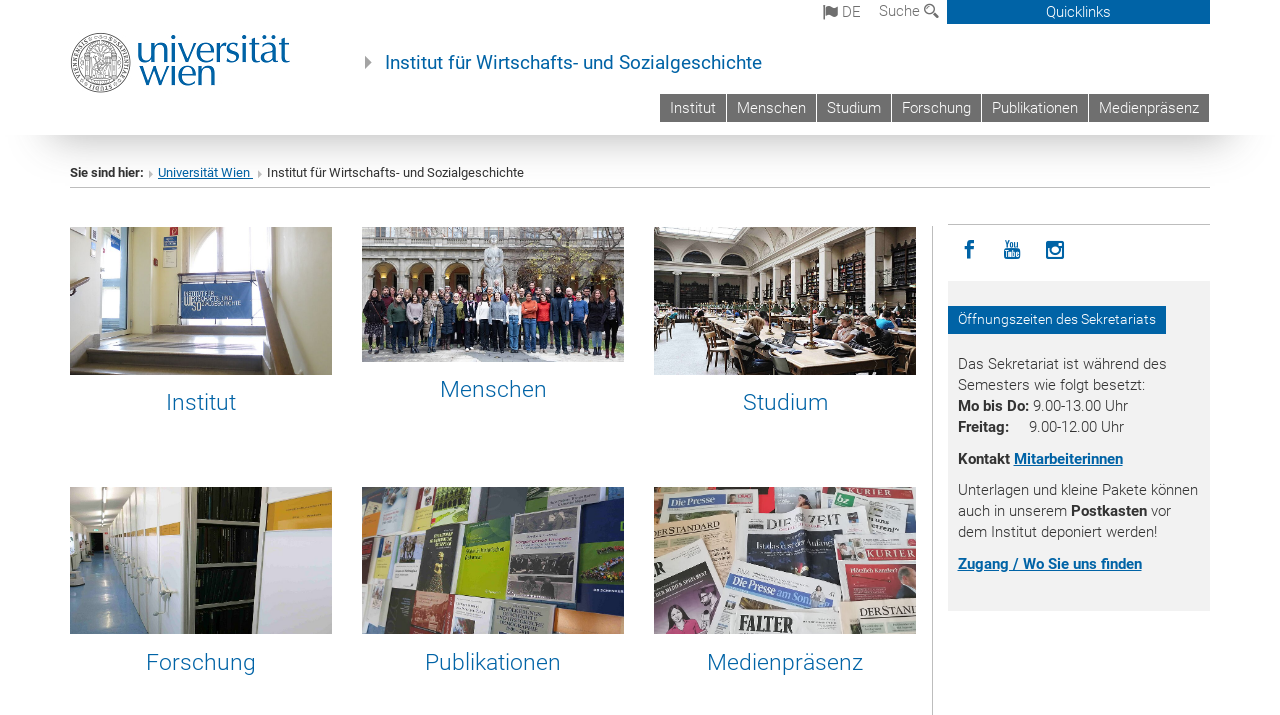

--- FILE ---
content_type: text/html; charset=utf-8
request_url: https://wirtschaftsgeschichte.univie.ac.at/news/conference-pass-on-generational-transfers-of-wealth-from-the-16th-to-the-20th-century/
body_size: 21719
content:
<!DOCTYPE html>
<html xmlns="http://www.w3.org/1999/xhtml" xml:lang="de" lang="de">
<head prefix="og: http://ogp.me/ns# fb: http://ogp.me/ns/fb# article: http://ogp.me/ns/article#">

<meta charset="utf-8">
<!-- 
	This website is powered by TYPO3 - inspiring people to share!
	TYPO3 is a free open source Content Management Framework initially created by Kasper Skaarhoj and licensed under GNU/GPL.
	TYPO3 is copyright 1998-2017 of Kasper Skaarhoj. Extensions are copyright of their respective owners.
	Information and contribution at http://typo3.org/
-->



<title>Institut für Wirtschafts- und Sozialgeschichte</title>
<meta name="generator" content="TYPO3 CMS">


<link rel="stylesheet" type="text/css" href="/typo3temp/stylesheet_b3a206eec6.css?1736368171" media="all">
<link rel="stylesheet" type="text/css" href="/typo3conf/ext/univie_news/Resources/Public/CSS/pwp.css?1615798746" media="all">
<link rel="stylesheet" type="text/css" href="/fileadmin/templates/GLOBAL/CSS/styles.css?1694002451" media="all">
<link rel="stylesheet" type="text/css" href="/fileadmin/templates/GLOBAL/ICONS/style.css?1732114024" media="all">
<link rel="stylesheet" type="text/css" href="/fileadmin/templates/GLOBAL/CSS/print.css?1580200204" media="print">
<link rel="stylesheet" type="text/css" href="/fileadmin/templates/GLOBAL/ICONS/tablesorter/tablesorter.css?1675257657" media="all">
<link rel="stylesheet" type="text/css" href="/fileadmin/templates/GLOBAL/JS/shariff/shariff-vie.css?1681381994" media="all">
<link rel="stylesheet" type="text/css" href="/fileadmin/templates/GLOBAL/CSS/video-js.min.css?1505291824" media="all">
<link rel="stylesheet" type="text/css" href="/fileadmin/templates/GLOBAL/CSS/videojs.thumbnails.css?1505291824" media="all">
<link rel="stylesheet" type="text/css" href="/fileadmin/templates/GLOBAL/EXT/powermail/pm-additional.css?1730119584" media="all">
<link rel="stylesheet" type="text/css" href="/fileadmin/templates/GLOBAL/CSS/added-accessibility.css?1740400409" media="all">
<link rel="stylesheet" type="text/css" href="/fileadmin/templates/GLOBAL/EXT/news/css/news.css?1710158386" media="all">
<link rel="stylesheet" type="text/css" href="/fileadmin/templates/GLOBAL/EXT/univie_pure/pure.css?1692264488" media="all">
<link rel="stylesheet" type="text/css" href="/typo3conf/ext/univie_phaidra/Resources/style.css?1526300968" media="all">
<link rel="stylesheet" type="text/css" href="/typo3temp/stylesheet_240b4ca893.css?1736368171" media="all">


<script src="/uploads/tx_t3jquery/jquery-2.1.x-1.10.x-1.2.x-3.0.x.js?1511251888" type="text/javascript"></script>
<script src="/fileadmin/templates/GLOBAL/JS/videoJS/video.min.js?1505291804" type="application/x-javascript"></script>
<script src="/fileadmin/templates/GLOBAL/JS/videoJS/videojs-contrib-hls.min.js?1505291804" type="application/x-javascript"></script>
<script src="/fileadmin/templates/GLOBAL/JS/videoJS/videojs.thumbnails.js?1505291804" type="application/x-javascript"></script>
<script src="/fileadmin/templates/GLOBAL/JS/videoJS/videojs.persistvolume.js?1505291804" type="application/x-javascript"></script>
<script src="/typo3temp/javascript_9a38f34785.js?1736368171" type="text/javascript"></script>


<link rel="prev" href="/page/10/?author=1&amp;cHash=19071be56e737dd2e41fab8383b2473d" />
<link rel="next" href="/page/12/?author=1&amp;cHash=5e3f137bfde2115249d8868b3653d238" />

<link href="/fileadmin/templates/GLOBAL/IMG/favicon.ico" rel="shortcut icon" type="image/vnd.microsoft.icon" />
<link href="/fileadmin/templates/GLOBAL/IMG/favicon-uni.png" rel="apple-touch-icon" type="image/png" />
<link href="/fileadmin/templates/GLOBAL/IMG/favicon-uni.png" rel="shortcut icon" type="image/vnd.microsoft.icon" />

            <meta property="og:base-title" content="Institut für Wirtschafts- und Sozialgeschichte" />
            <meta http-equiv="X-UA-Compatible" content="IE=edge">
            <meta name="viewport" content="width=device-width, initial-scale=1">

            <!-- HTML5 shim and Respond.js IE8 support of HTML5 elements and media queries -->
            <!--[if lt IE 9]>
                <script src="https://oss.maxcdn.com/libs/html5shiv/3.7.0/html5shiv.js"></script>
                <script src="https://oss.maxcdn.com/libs/respond.js/1.4.2/respond.min.js"></script>
            <![endif]-->
            <meta name="title" content="Institut für Wirtschafts- und Sozialgeschichte" /><meta property="og:site-id" content="16283" /><meta property="og:title" content="Institut für Wirtschafts- und Sozialgeschichte" /><meta property="og:type" content="article" /><meta property="og:url" content="https://wirtschaftsgeschichte.univie.ac.at/page/11/?author=1" /><meta name="twitter:card" content="summary_large_image" /><meta name="twitter:title" content="Institut für Wirtschafts- und Sozialgeschichte" /><meta name="og:type" content="article" /><meta property="og:url" content="https://wirtschaftsgeschichte.univie.ac.at/page/11/?author=1" /><meta property="og:description" content="Institut für Wirtschafts- und Sozialgeschichte" /><meta name="twitter:description" content="Institut für Wirtschafts- und Sozialgeschichte" />
            <meta property="og:image" content="https://www.univie.ac.at/fileadmin/templates/GLOBAL/IMG/uni_logo.jpg" />
            <meta property="og:image:type" content="image/jpg" />
            <meta property="og:image:width" content="1200" />
            <meta property="og:image:height" content="630" />
            <meta name="twitter:site" content="univienna" />
                <meta property="og:image" content="https://backend.univie.ac.at/fileadmin/templates/GLOBAL/IMG/uni_logo.jpg" />
                <meta property="og:image:type" content="image/jpg" />
                <meta property="og:image:width" content="1200" />
                <meta property="og:image:height" content="630" />
                <meta name="twitter:site" content="univienna" /><meta property="fb:app_id" content="1752333404993542" />
</head>
<body>

<header>
<nav aria-label="Sprungmarke zum Inhalt" class="skip">
    <a href="#mainContent" class="skip-to-content" tabindex="0" title="skip">Direkt zum Hauptinhalt gehen</a>
</nav>

<!-- ==============================================
BEGINN Small Devices
=============================================== -->
<div class="navbar-header skip"><button type="button" id="button-open-menu" class="navbar-toggle my-button" data-toggle="collapse" data-target="#menu-container-mobile" aria-haspopup="true" tabindex="0"><span class="sr-only" id="show-navigation-button-text">Menü öffnen</span><span class="icon-mainmenue" aria-hidden="true"></span></button></div>
<div class="navbar-collapse collapse hidden-md hidden-lg skip" id="menu-container-mobile">
    <div class="navbar-header">
        <button type="button" class="navbar-toggle menu-open" data-toggle="collapse" data-target="#menu-container-mobile" aria-expanded="true">
            <span class="sr-only" id="hide-navigation-button-text">Menü schließen</span>
            <span class="icon-cancel-circle" aria-hidden="true"></span>
        </button>
    </div>
    <div class="menu-header-mobile col-sx-12 hidden-md hidden-lg">
        <a href="https://www.univie.ac.at/"><img width="220" src="/fileadmin/templates/GLOBAL/IMG/uni_logo_220.jpg" class="logo logo-single" alt="Universität Wien - Startseite"  data-rjs="3"></a>
    </div>
    <nav aria-label="Hauptnavigation" class="navbar navbar-uni-mobile hidden-md hidden-lg"><ul class="nav navbar-nav navbar-right"><li class="dropdown dropdown-mobile"><a href="/institut/" target="_self" class="link-text">Institut</a><a data-toggle="dropdown" href="" class="toggle-icon" role="button" aria-label="Menü öffnen"><span class="icon-navi-close"><span class="sr-only">Menü öffnen</span>&nbsp;</span></a><ul class="dropdown-menu level2"><li class="level2"><a href="/institut/institutsprofil/" target="_self" class="level2">Institutsprofil</a></li><li class="level2"><a href="/institut/aktuelles/" target="_self" class="level2">Aktuelles</a></li><li class="level2"><a href="/institut/100-jahre-wiso/" target="_self" class="level2">100 Jahre Wiso</a></li><li class="level2"><a href="/institut/wo-sie-uns-finden-zugang/" target="_self" class="level2">Wo Sie uns finden / Zugang</a></li><li class="level2"><a href="/institut/michael-mitterauer-preis/" target="_self" class="level2">Michael-Mitterauer-Preis</a></li><li class="level2"><a href="https://wirtschaftsgeschichte.univie.ac.at/forschung/doku-lebensgeschichten/" target="_blank" class="level2">Doku. Lebensgeschichten (Link)</a></li><li class="level2"><a href="/institut/vereine-und-sonstige-initiativen/" target="_self" class="level2">Vereine und sonstige Initiativen</a></li><li class="level2"><a href="/institut/anmeldung-wiso-informationen-mailingliste/" target="_self" class="level2">Anmeldung WISO-Informationen (Mailingliste)</a></li><li class="level2"><a href="/institut/cloud-fuer-mitarbeiterinnen/" target="_self" class="level2">Cloud für MitarbeiterInnen</a></li></ul></li><li class="dropdown dropdown-mobile"><a href="/menschen/" target="_self" class="link-text">Menschen</a><a data-toggle="dropdown" href="" class="toggle-icon" role="button" aria-label="Menü öffnen"><span class="icon-navi-close"><span class="sr-only">Menü öffnen</span>&nbsp;</span></a><ul class="dropdown-menu level2"><li class="level2"><a href="/menschen/wissenschaftliche-mitarbeiterinnen/" target="_self" class="level2">Wissenschaftliche Mitarbeiter:innen</a></li><li class="level2"><a href="/menschen/lehrbeauftragtedozentinnen/" target="_self" class="level2">Lehrbeauftragte/Dozent:innen</a></li><li class="level2"><a href="/menschen/administration/" target="_self" class="level2">Administration</a></li><li class="level2"><a href="/menschen/gastwissenschaftlerinnenfellows/" target="_self" class="level2">Gastwissenschaftler:innen/Fellows</a></li><li class="level2"><a href="/menschen/emeritierte-und-im-ruhestand-befindliche/" target="_self" class="level2">Emeritierte und im Ruhestand Befindliche</a></li><li class="level2"><a href="/menschen/ehemalige-mitarbeiterinnen/" target="_self" class="level2">Ehemalige Mitarbeiter:innen</a></li></ul></li><li class="dropdown dropdown-mobile"><a href="/studium/" target="_self" class="link-text">Studium</a><a data-toggle="dropdown" href="" class="toggle-icon" role="button" aria-label="Menü öffnen"><span class="icon-navi-close"><span class="sr-only">Menü öffnen</span>&nbsp;</span></a><ul class="dropdown-menu level2"><li class="level2"><a href="https://global-studies.univie.ac.at/" target="_blank" class="level2">Erasmus Mundus Master Global Studies</a></li><li class="level2"><a href="https://spl-geschichte.univie.ac.at/" target="_blank" class="level2">Studienprogrammleitung Geschichte (SPL7)</a></li><li class="level2"><a href="https://ssc-histkultur.univie.ac.at/studium/ihr-weg-durchs-studium/doktoratsstudium/" target="_blank" class="level2">Studienprogrammleitung Doktoratsstudium der Hist. Kulturwissenschaftlichen Fakultät (SPL 41)</a></li><li class="level2"><a href="http://ssc-histkultur.univie.ac.at/" target="_blank" class="level2">Studienservicestelle der Hist. Kulturwissenschaftlichen Fakultät (SSC)</a></li><li class="level2"><a href="http://erasmus-geschichte.univie.ac.at/erasmus-studienrichtung-geschichte/" target="_blank" class="level2">Erasmus</a></li><li class="level2"><a href="https://strv-geschichte.univie.ac.at/news/" target="_blank" class="level2">Studienrichtungsvertretung Geschichte</a></li></ul></li><li class="dropdown dropdown-mobile"><a href="/forschung/" target="_self" class="link-text">Forschung</a><a data-toggle="dropdown" href="" class="toggle-icon" role="button" aria-label="Menü öffnen"><span class="icon-navi-close"><span class="sr-only">Menü öffnen</span>&nbsp;</span></a><ul class="dropdown-menu level2"><li class="level2"><a href="/forschung/forschungsprojekte/" target="_self" class="level2">Forschungsprojekte</a></li><li class="level2"><a href="/forschung/forschungsschwerpunkte/" target="_self" class="level2">Forschungsschwerpunkte</a></li><li class="level2"><a href="/forschung/forscherinnengruppen/" target="_self" class="level2">ForscherInnengruppen</a></li><li class="level2"><a href="/forschung/datenbanken/" target="_self" class="level2">Datenbanken</a></li><li class="level2"><a href="/forschung/doku-lebensgeschichten/" target="_self" class="level2">Doku Lebensgeschichten</a></li><li class="level2"><a href="/forschung/cost-action-worck/" target="_self" class="level2">COST Action WORCK</a></li><li class="level2"><a href="/forschung/research-team-micro-spatial-perspective/" target="_self" class="level2">Research Team "Micro-Spatial Perspective"</a></li><li class="level2"><a href="http://gender-legal-cultures.univie.ac.at/" target="_blank" class="level2">Network "Gender Differences in Legal Cultures"</a></li></ul></li><li class="dropdown dropdown-mobile"><a href="/publikationen/" target="_self" class="link-text">Publikationen</a><a data-toggle="dropdown" href="" class="toggle-icon" role="button" aria-label="Menü öffnen"><span class="icon-navi-close"><span class="sr-only">Menü öffnen</span>&nbsp;</span></a><ul class="dropdown-menu level2"><li class="level2"><a href="/publikationen/buchreihe-sozial-und-wirtschaftshistorische-studien/" target="_self" class="level2">Buchreihe "Sozial- und wirtschaftshistorische Studien"</a></li><li class="level2"><a href="/publikationen/sammelband-wirtschaft-und-gesellschaft-europa-1000-2000/" target="_self" class="level2">Sammelband "Wirtschaft und Gesellschaft. Europa 1000–2000"</a></li><li class="level2"><a href="/publikationen/editionsreihe-damit-es-nicht-verloren-geht/" target="_self" class="level2">Editionsreihe "Damit es nicht verloren geht..."</a></li><li class="level2"><a href="/publikationen/zeitschriften-am-institut/" target="_self" class="level2">Zeitschriften am Institut</a></li></ul></li><li class="dropdown dropdown-mobile"><a href="/medienpraesenz/" target="_self" class="link-text">Medienpräsenz</a><a data-toggle="dropdown" href="" class="toggle-icon" role="button" aria-label="Menü öffnen"><span class="icon-navi-close"><span class="sr-only">Menü öffnen</span>&nbsp;</span></a></li></ul></nav>
</div>

<div id="quicklinks-top-mobile" class="quicklinks-btn-mobile top-row hidden-md hidden-lg skip">
    <a class="quicklinks-open open" data-top-id="" data-top-show="true" href="#" aria-label="Quicklinks öffnen oder schließen"><span class="icon-cancel-circle" aria-hidden="true"></span></a>
    <nav aria-label="Quicklinks"><div class="quicklinks-mobile-menu"><div class="panel panel-uni-quicklinks"><div class="panel-heading active"><a href="#quicklinks16286" target="_self" data-toggle="collapse" data-parent="#quicklinks-top-mobile" class="">Informationen für ...<span class="pull-right icon-navi-open"><span class="sr-only">Menü schließen</span></span></a></div><div id="quicklinks16286" class="panel-collapse collapse in quicklinks-panel"><div class="panel-body"><ul class="indent"><li><a href="http://studieren.univie.ac.at" target="_blank">Studieninteressierte&nbsp;<span class="sr-only">Externer Link</span><span class="icon-extern"></span></a></li><li><a href="http://studieren.univie.ac.at" target="_blank">Studierende&nbsp;<span class="sr-only">Externer Link</span><span class="icon-extern"></span></a></li><li><a href="http://forschungsservice.univie.ac.at/" target="_blank">Forschende&nbsp;<span class="sr-only">Externer Link</span><span class="icon-extern"></span></a></li><li><a href="http://www.postgraduatecenter.at/?l=0" target="_blank">Weiterbildung&nbsp;<span class="sr-only">Externer Link</span><span class="icon-extern"></span></a></li><li><a href="http://www.alumni.ac.at/?l=0" target="_blank">Alumni&nbsp;<span class="sr-only">Externer Link</span><span class="icon-extern"></span></a></li></ul></div></div></div><div class="panel panel-uni-quicklinks"><div class="panel-heading active"><a href="#quicklinks36" target="_self" data-toggle="collapse" data-parent="#quicklinks-top-mobile" class="">Meistgesuchte Services ...<span class="pull-right icon-navi-open"><span class="sr-only">Menü schließen</span></span></a></div><div id="quicklinks36" class="panel-collapse collapse in quicklinks-panel"><div class="panel-body"><ul class="indent"><li><a href="http://studieren.univie.ac.at/" target="_blank"><span class="icon-quick-studienpoint"></span>&nbsp;&nbsp;Studieren an der Universität Wien&nbsp;<span class="sr-only">Externer Link</span><span class="icon-extern"></span></a></li><li><a href="http://ufind.univie.ac.at/de/search.html" target="_blank"><span class="icon-quick-lesung"></span>&nbsp;&nbsp;u:find Vorlesungs-/Personensuche&nbsp;<span class="sr-only">Externer Link</span><span class="icon-extern"></span></a></li><li><a href="http://uspace.univie.ac.at" target="_blank"><span class="icon-quick-univis"></span>&nbsp;&nbsp;u:space&nbsp;<span class="sr-only">Externer Link</span><span class="icon-extern"></span></a></li><li><a href="http://bibliothek.univie.ac.at/?r=0" target="_blank"><span class="icon-quick-biblio"></span>&nbsp;&nbsp;Bibliothek&nbsp;<span class="sr-only">Externer Link</span><span class="icon-extern"></span></a></li><li><a href="http://moodle.univie.ac.at/?r=0" target="_blank"><span class="icon-quick-lesung"></span>&nbsp;&nbsp;Moodle (E-Learning)&nbsp;<span class="sr-only">Externer Link</span><span class="icon-extern"></span></a></li><li><a href="http://urise.univie.ac.at/" target="_blank"><span class="icon-quick-lesung"></span>&nbsp;&nbsp;u:rise - Professional & Career Development&nbsp;<span class="sr-only">Externer Link</span><span class="icon-extern"></span></a></li><li><a href="http://www.univie.ac.at/ueber-uns/leitung-organisation/fakultaeten-zentren/" target="_blank"><span class="icon-quick-fakultaeten"></span>&nbsp;&nbsp;Fakultäten & Zentren&nbsp;<span class="sr-only">Externer Link</span><span class="icon-extern"></span></a></li><li><a href="http://zid.univie.ac.at/webmail/" target="_blank"><span class="icon-quick-webmail"></span>&nbsp;&nbsp;Webmail&nbsp;<span class="sr-only">Externer Link</span><span class="icon-extern"></span></a></li><li><a href="http://wiki.univie.ac.at/" target="_blank"><span class="icon-quick-intranet"></span>&nbsp;&nbsp;Intranet für Mitarbeiter*innen&nbsp;<span class="sr-only">Externer Link</span><span class="icon-extern"></span></a></li><li><a href="http://www.univie.ac.at/ueber-uns/weitere-informationen/kontakt-services-von-a-z/" target="_blank"><span class="icon-quick-kontakt"></span>&nbsp;&nbsp;Kontakt & Services von A-Z&nbsp;<span class="sr-only">Externer Link</span><span class="icon-extern"></span></a></li></ul></div></div></div></div></nav>
</div>

<div class="navbar hidden-md hidden-lg skip" id="top-row-mobile">
    <div class="container-mobile" id="nav-container-mobile">
        <div class="top-row-shadow">
            <div class="row">
                <div class="col-md-12 toprow-mobile">
                    <div class="navbar navbar-top navbar-top-mobile hidden-md hidden-lg">
                        <ul class="nav-pills-top-mobile">
                                
<li class="dropdown">
    <a class="dropdown-toggle" data-toggle="dropdown" href="#">de <span class="icon-sprache"></span></a>
    <label id="langmenu1" class="hidden-label">Sprachwahl</label>

    <ul class="dropdown-menu-lang dropdown-menu" role="menu" aria-labelledby="langmenu1">

    
        <li role="menuitem">
            <a href="/en/page/11/?author=1" class="linked-language">English</a>
        </li>
    
    </ul>

</li>

                            <li class="search-mobile">
                                <a data-top-id="search-top-mobile" id="show-search-button" data-top-show="true" href="#"><span class="sr-only" id="show-search-button-text">Suchformular öffnen</span><span class="sr-only" id="hide-search-button-text" style="display:none;">Suchformular schließen</span><span class="icon-lupe" aria-hidden="true"></span></a>
                            </li>
                            <li class="quicklinks-btn-mobile">
                                <a data-top-id="quicklinks-top-mobile" data-top-show="true" href="#">Quicklinks</a>
                            </li>
                        </ul>
                    </div>
                    <div id="search-top-mobile">
                        <ul class="nav nav-tabs-search">
                            <li class="active"><a href="#" data-toggle="tab">Webseiten</a></li>
                            <li id="search_staff_mobile"><a data-toggle="tab" href="#">Personensuche</a></li>
                        </ul>
                        <div class="input-group">
                            <label for="search-mobile">Suche</label>
                            <form id="mobilesearchform" action="/suche/?no_cache=1" method="GET">
                                <input type="text" class="form-control-search" id="search-mobile" name="q" placeholder="Suchbegriff" aria-label="Suchbegriff">
                            </form>
                            <span class="input-group-addon-search"><span class="icon-lupe"></span></span>
                        </div>
                    </div>
                </div>
                <div class="col-xs-12">
                    <div class="header-container-mobile col-md-12">
                        <div class="logo-container">
                            <a href="https://www.univie.ac.at/"><img width="220" src="/fileadmin/templates/GLOBAL/IMG/uni_logo_220.jpg" class="logo logo-single" alt="Universität Wien - Startseite"  data-rjs="3"></a>
                        </div>
                         <nav aria-label="Topnavigation" class="navbar navbar-uni hidden-xs hidden-sm"><ul class="nav navbar-nav navbar-right"><li><a href="/institut/" target="_self">Institut</a></li><li><a href="/menschen/" target="_self">Menschen</a></li><li><a href="/studium/" target="_self">Studium</a></li><li><a href="/forschung/" target="_self">Forschung</a></li><li><a href="/publikationen/" target="_self">Publikationen</a></li><li><a href="/medienpraesenz/" target="_self">Medienpräsenz</a></li></ul></nav>
                    </div>
                </div>
                <div class="col-xs-12">
                        <div class="header-text-container-mobile col-md-12">
                            <span class="header-text"><a href="/" target="_self">Institut für Wirtschafts- und Sozialgeschichte</a></span>
                        </div>
                </div>
            </div>
        </div>
    </div>
</div>
<!-- ==============================================
END Small Devices
=============================================== -->

<!-- ==============================================
BEGINN DESKTOP
=============================================== -->
<style>
.navbar-top {
    display: grid;
    grid-template-rows: auto;
    justify-items: end;
}
#quicklinks-top {
    grid-row-start: 1;
    grid-row-end: 1;
    width: 100%;
}
ul.nav-pills-top {
    grid-row-start: 2;
    grid-row-end:2;
}

.form-holder{
    display: flex;
    justify-content: space-between;
    align-content: space-evenly;
    //align-items: center;
}

.form-holder label{
    display: inline-block;
    padding: 0.2em;
    background-color: #0063a6;
    color:white;
    flex-grow: 1;
}
.radio-holder {
    padding: 0.4em 0 0 0.4em;
    background-color: #0063a6;
    flex-grow: 1;
}
.radio-holder:has(input[type="radio"]:checked) {
    background-color:white;
    font-weight: 300;
}
.radio-holder.active {
    background-color:white;
    font-weight: 300;
}

input[type="radio"]:checked, input[type="radio"]:checked + label {
    background-color:white;
    color: #0063a6;
}
input#search:focus {
    border:2px solid rgba(242, 242, 242, 0.6);
    box-shadow: inset 0 1px 1px rgba(0, 0, 0, 0.075), 0 0 8px rgba(242, 242, 242, 0.6);
}
.dropdown-menu-search {
    width: 336px;
    margin-top: 5px;
}
#quicklinks-top{
    padding:0;
    background:white;
}
.ql-container{
    width: 100vw;
    position: relative;
    left: 50%;
    right: 50%;
    margin-left: -50vw;
    margin-right: -50vw;
    background: #1a74b0 url(/fileadmin/templates/GLOBAL/IMG/quicklinksbackground.png?1535542505) no-repeat;
    padding-top: 25px;
}
</style>
<!-- IMPORTANT:
lib.quicklinks.wrap = <nav aria-label="{LLL:fileadmin/templates/GLOBAL/locallang.xml:quicklinks}"><div class="row">|</div></nav>
-->
<div class="navbar-fixed-top hidden-sm hidden-xs skip" id="top-row">

    <div class="container" id="nav-container">
        <div class="top-row-shadow">
            <div class="row">
                <div class="col-md-12 header-logo-container">
                    <!-- BEGINN Language, Search, Quicklinks -->
                    <div class="navbar navbar-top">
                        <ul class="nav-pills-top navbar-right">
                            <!-- Language -->
                            <li class="dropdown langmenu">
                                
    <a class="dropdown-toggle" data-toggle="dropdown" href="#"><span class="icon-sprache"></span> de</a>
    <label id="langmenu2" class="hidden-label">Sprachwahl</label>
    <ul class="dropdown-menu-lang dropdown-menu-left desktop dropdown-menu" role="menu" aria-labelledby="langmenu2">

    
        <li role="menuitem">
            <a href="/en/page/11/?author=1" class="linked-language">English</a>
        </li>
    
    </ul>

                            </li>
                            <!-- Search -->
                            <li class="dropdown">
                                <button type="button" data-toggle="dropdown" class="dropdown-toggle" id="open-search">Suche <span class="icon-lupe"></span></button>
                                <div class="dropdown-menu dropdown-menu-left dropdown-menu-search">
                                    <div class="">
                                        <!--<label for="search">Suche</label>-->
                                        <form id="searchform" class="" action="/suche/?no_cache=1" method="GET">
                                            <div class="form-holder ">
                                                <div class="radio-holder active">
                                                    <input type="radio" id="search-web" value="search-web" name="chooseSearch" checked>
                                                    <label for="search-web" id="label-web">Webseiten</label>
                                                </div>
                                                <div class="radio-holder">
                                                    <input type="radio" id="search-staff" value="search-staff" name="chooseSearch">
                                                    <label for="search-staff" id="label-staff">Personensuche</label>
                                                </div>
                                            </div>
                                            <div class="form-holder">
                                                <input type="text" class="form-control-search" id="search" name="q" placeholder="Suchbegriff" aria-label="Suchbegriff">
                                                <button id="submit" type="submit" onclick="$('#searchform').submit();"><span class="sr-only">Suche starten</span><span class="icon-lupe"></span></button>
                                            </div>
                                        </form>
                                    </div>
                                </div>
                            </li>
                            <!-- Quicklinks -->
                            <li class="dropdown quicklinks-btn">
                                <a data-top-id="quicklinks-top" data-top-show="true" data-toggle="dropdown" href="#">Quicklinks</a>
                            </li>
                        </ul>
                        <!-- BEGINN Quicklinkscontainer -->
                        <div id="quicklinks-top" class="dropdown-toggle">
                            <div class="ql-container">
                                <div class="container">
                                    <nav aria-label="Quicklinks"><div class="row"><div class="col-md-4 col-md-offset-4"><h3 class="top-row-header">Informationen für ...</h3><ul><li><a href="http://studieren.univie.ac.at" target="_blank">Studieninteressierte&nbsp;<span class="sr-only">Externer Link</span><span class="icon-extern"></span></a></li><li><a href="http://studieren.univie.ac.at" target="_blank">Studierende&nbsp;<span class="sr-only">Externer Link</span><span class="icon-extern"></span></a></li><li><a href="http://forschungsservice.univie.ac.at/" target="_blank">Forschende&nbsp;<span class="sr-only">Externer Link</span><span class="icon-extern"></span></a></li><li><a href="http://www.postgraduatecenter.at/?l=0" target="_blank">Weiterbildung&nbsp;<span class="sr-only">Externer Link</span><span class="icon-extern"></span></a></li><li><a href="http://www.alumni.ac.at/?l=0" target="_blank">Alumni&nbsp;<span class="sr-only">Externer Link</span><span class="icon-extern"></span></a></li></ul></div><div class="col-md-4"><h3 class="top-row-header">Meistgesuchte Services ...</h3><ul><li><a href="http://studieren.univie.ac.at/" target="_blank"><span class="icon-quick-studienpoint"></span>&nbsp;&nbsp;Studieren an der Universität Wien&nbsp;<span class="sr-only">Externer Link</span><span class="icon-extern"></span></a></li><li><a href="http://ufind.univie.ac.at/de/search.html" target="_blank"><span class="icon-quick-lesung"></span>&nbsp;&nbsp;u:find Vorlesungs-/Personensuche&nbsp;<span class="sr-only">Externer Link</span><span class="icon-extern"></span></a></li><li><a href="http://uspace.univie.ac.at" target="_blank"><span class="icon-quick-univis"></span>&nbsp;&nbsp;u:space&nbsp;<span class="sr-only">Externer Link</span><span class="icon-extern"></span></a></li><li><a href="http://bibliothek.univie.ac.at/?r=0" target="_blank"><span class="icon-quick-biblio"></span>&nbsp;&nbsp;Bibliothek&nbsp;<span class="sr-only">Externer Link</span><span class="icon-extern"></span></a></li><li><a href="http://moodle.univie.ac.at/?r=0" target="_blank"><span class="icon-quick-lesung"></span>&nbsp;&nbsp;Moodle (E-Learning)&nbsp;<span class="sr-only">Externer Link</span><span class="icon-extern"></span></a></li><li><a href="http://urise.univie.ac.at/" target="_blank"><span class="icon-quick-lesung"></span>&nbsp;&nbsp;u:rise - Professional & Career Development&nbsp;<span class="sr-only">Externer Link</span><span class="icon-extern"></span></a></li><li><a href="http://www.univie.ac.at/ueber-uns/leitung-organisation/fakultaeten-zentren/" target="_blank"><span class="icon-quick-fakultaeten"></span>&nbsp;&nbsp;Fakultäten & Zentren&nbsp;<span class="sr-only">Externer Link</span><span class="icon-extern"></span></a></li><li><a href="http://zid.univie.ac.at/webmail/" target="_blank"><span class="icon-quick-webmail"></span>&nbsp;&nbsp;Webmail&nbsp;<span class="sr-only">Externer Link</span><span class="icon-extern"></span></a></li><li><a href="http://wiki.univie.ac.at/" target="_blank"><span class="icon-quick-intranet"></span>&nbsp;&nbsp;Intranet für Mitarbeiter*innen&nbsp;<span class="sr-only">Externer Link</span><span class="icon-extern"></span></a></li><li><a href="http://www.univie.ac.at/ueber-uns/weitere-informationen/kontakt-services-von-a-z/" target="_blank"><span class="icon-quick-kontakt"></span>&nbsp;&nbsp;Kontakt & Services von A-Z&nbsp;<span class="sr-only">Externer Link</span><span class="icon-extern"></span></a></li></ul></div></div></nav>
                                </div>
                            </div>
                        </div>
                        <!-- END Quicklinkscontainer -->
                    </div>
                    <!-- END Language, Search, Quicklinks -->

                    <!-- Logo, Title -->
                    <div class="logo-container">
                        <a href="https://www.univie.ac.at/"><img width="220" src="/fileadmin/templates/GLOBAL/IMG/uni_logo_220.jpg" class="logo logo-single" alt="Universität Wien - Startseite"  data-rjs="3"></a>
                        <span class="header-text"><a href="/" target="_self">Institut für Wirtschafts- und Sozialgeschichte</a></span>
                    </div>
                    <!-- Logo, Title -->

                    <!-- HMenu -->
                    <div class="hmenu">
                        <nav aria-label="Topnavigation" class="navbar navbar-uni hidden-xs hidden-sm"><ul class="nav navbar-nav navbar-right"><li><a href="/institut/" target="_self">Institut</a></li><li><a href="/menschen/" target="_self">Menschen</a></li><li><a href="/studium/" target="_self">Studium</a></li><li><a href="/forschung/" target="_self">Forschung</a></li><li><a href="/publikationen/" target="_self">Publikationen</a></li><li><a href="/medienpraesenz/" target="_self">Medienpräsenz</a></li></ul></nav>
                    </div>
                    <!-- HMenu -->

                </div>
            </div>
        </div>
    </div>
</div>
<!-- ==============================================
END DESKTOP
=============================================== -->

</header>


    <!-- Start -->
    <section aria-label="Banner">
        
    </section>
    <div class="container">
        <div class="breadcrumb-page-container">
            <div class="row">
                <div class="col-md-12">
                    <nav aria-label="Pfadnavigation"><ul class="breadcrumb-page"><li><strong>Sie sind hier:</strong></li><li class="meta-breadcrumb"><a href="http://www.univie.ac.at/" target="_blank">Universität Wien </a></li><li class="meta-breadcrumb">Institut für Wirtschafts- und Sozialgeschichte</li></ul></nav>
                    <hr class="breadcrumb-page hidden-md hidden-lg">
                </div>
            </div>
            <hr class="breadcrumb-page hidden-xs hidden-sm">
        </div>

        <div class="row">
            <div class="col-md-9 content right-border" id="innerContent">
                <main id="mainContent" class="main-content">
                    <div class="main">
                        
                        
	<!--  CONTENT ELEMENT, uid:53443/gridelements_pi1 [begin] -->
		<div id="c53443" class="csc-default"><div class="row"><div class="col-sm-4">
	<!--  CONTENT ELEMENT, uid:53445/dce_dceuid1 [begin] -->
		<div id="c53445" class="csc-default"><div class="tx-dce-pi1">
	
<!--Replace deactivated field.contentWidth with contentWidth-->

	
	
	
	
	
	
		<div class="content-element-margin">
			<div class="row">
				<div class="col-md-12">
					
						
    



					
				</div>
				
					
							</div>
							<div class="row">
						
					<div class="col-sm-12">
						
								<figure class="image-container">
	<p><img src="/fileadmin/_processed_/csm_Institut_neu_ef4403791b.jpg" class="img-responsive" title="" alt="" /></p>
	
</figure>

							
					</div>
				
			</div>
			<div class="row">
				<div class="col-md-12">
					<h3 class="align-center"><a href="/institut/" target="_self" class="internal-link">Institut</a></h3>
				</div>
			</div>
		</div>
	
	


</div></div>
	<!--  CONTENT ELEMENT, uid:53445/dce_dceuid1 [end] -->
		</div><div class="col-sm-4">
	<!--  CONTENT ELEMENT, uid:53446/dce_dceuid1 [begin] -->
		<div id="c53446" class="csc-default"><div class="tx-dce-pi1">
	
<!--Replace deactivated field.contentWidth with contentWidth-->

	
	
	
	
	
	
		<div class="content-element-margin">
			<div class="row">
				<div class="col-md-12">
					
						
    



					
				</div>
				
					
							</div>
							<div class="row">
						
					<div class="col-sm-12">
						
								<figure class="image-container">
	<p><img src="/fileadmin/_processed_/csm_Wiso-Gruppenfoto_2024_Ausschnitt_4175631ad7.jpg" class="img-responsive" title="" alt="" /></p>
	
</figure>

							
					</div>
				
			</div>
			<div class="row">
				<div class="col-md-12">
					<h3 class="align-center"><a href="/menschen/" target="_self" class="internal-link">Menschen</a></h3>
				</div>
			</div>
		</div>
	
	


</div></div>
	<!--  CONTENT ELEMENT, uid:53446/dce_dceuid1 [end] -->
		</div><div class="col-sm-4">
	<!--  CONTENT ELEMENT, uid:53450/dce_dceuid1 [begin] -->
		<div id="c53450" class="csc-default"><div class="tx-dce-pi1">
	
<!--Replace deactivated field.contentWidth with contentWidth-->

	
	
	
	
	
	
		<div class="content-element-margin">
			<div class="row">
				<div class="col-md-12">
					
						
    



					
				</div>
				
					
							</div>
							<div class="row">
						
					<div class="col-sm-12">
						
								<figure class="image-container">
	<p><img src="/fileadmin/_processed_/csm_studium16_9_387b78e770.jpg" class="img-responsive" title="" alt="" /></p>
	
</figure>

							
					</div>
				
			</div>
			<div class="row">
				<div class="col-md-12">
					<h3 class="align-center"><a href="/studium/" target="_self" class="internal-link">Studium</a></h3>
				</div>
			</div>
		</div>
	
	


</div></div>
	<!--  CONTENT ELEMENT, uid:53450/dce_dceuid1 [end] -->
		</div></div></div>
	<!--  CONTENT ELEMENT, uid:53443/gridelements_pi1 [end] -->
		
	<!--  CONTENT ELEMENT, uid:53449/gridelements_pi1 [begin] -->
		<div id="c53449" class="csc-default"><div class="row"><div class="col-sm-4">
	<!--  CONTENT ELEMENT, uid:53448/dce_dceuid1 [begin] -->
		<div id="c53448" class="csc-default"><div class="tx-dce-pi1">
	
<!--Replace deactivated field.contentWidth with contentWidth-->

	
	
	
	
	
	
		<div class="content-element-margin">
			<div class="row">
				<div class="col-md-12">
					
						
    



					
				</div>
				
					
							</div>
							<div class="row">
						
					<div class="col-sm-12">
						
								<figure class="image-container">
	<p><img src="/fileadmin/_processed_/csm_Forschung16_9_5662bcb269.jpg" class="img-responsive" title="" alt="" /></p>
	
</figure>

							
					</div>
				
			</div>
			<div class="row">
				<div class="col-md-12">
					<h3 class="align-center"><a href="/forschung/" target="_self" class="internal-link">Forschung</a></h3>
				</div>
			</div>
		</div>
	
	


</div></div>
	<!--  CONTENT ELEMENT, uid:53448/dce_dceuid1 [end] -->
		</div><div class="col-sm-4">
	<!--  CONTENT ELEMENT, uid:53447/dce_dceuid1 [begin] -->
		<div id="c53447" class="csc-default"><div class="tx-dce-pi1">
	
<!--Replace deactivated field.contentWidth with contentWidth-->

	
	
	
	
	
	
		<div class="content-element-margin">
			<div class="row">
				<div class="col-md-12">
					
						
    



					
				</div>
				
					
							</div>
							<div class="row">
						
					<div class="col-sm-12">
						
								<figure class="image-container">
	<p><img src="/fileadmin/_processed_/csm_publikationen16_9_8e0412597f.jpg" class="img-responsive" title="" alt="" /></p>
	
</figure>

							
					</div>
				
			</div>
			<div class="row">
				<div class="col-md-12">
					<h3 class="align-center"><a href="/publikationen/" target="_self" class="internal-link">Publikationen</a></h3>
				</div>
			</div>
		</div>
	
	


</div></div>
	<!--  CONTENT ELEMENT, uid:53447/dce_dceuid1 [end] -->
		</div><div class="col-sm-4">
	<!--  CONTENT ELEMENT, uid:760274/dce_dceuid1 [begin] -->
		<div id="c760274" class="csc-default"><div class="tx-dce-pi1">
	
<!--Replace deactivated field.contentWidth with contentWidth-->

	
	
	
	
	
	
		<div class="content-element-margin">
			<div class="row">
				<div class="col-md-12">
					
						
    



					
				</div>
				
					
							</div>
							<div class="row">
						
					<div class="col-sm-12">
						
								<figure class="image-container">
	<p><img src="/fileadmin/_processed_/csm_Zeitungen5cm_6f7d17be6e.jpg" class="img-responsive" title="" alt="" /></p>
	
</figure>

							
					</div>
				
			</div>
			<div class="row">
				<div class="col-md-12">
					<h3 class="align-center"><a href="/medienpraesenz/" target="_self" class="internal-link">Medienpräsenz</a></h3>
				</div>
			</div>
		</div>
	
	


</div></div>
	<!--  CONTENT ELEMENT, uid:760274/dce_dceuid1 [end] -->
		</div></div></div>
	<!--  CONTENT ELEMENT, uid:53449/gridelements_pi1 [end] -->
		
	<!--  CONTENT ELEMENT, uid:760621/list [begin] -->
		<div id="c760621" class="csc-default"><h1></h1>
		<!--  Plugin inserted: [begin] -->
			


    

<div class="news">
    
            
    
            <div class="news-list-view row">
                
                        


    <div class="col-md-12">
        <div class="news-pagination-container">

            
    
        
            
                
                        
                    
            
            
                
            
        



            <div class="news-pagination">
                
                    
                        <span class="first">
                            <a href="/?author=1&amp;cHash=2016f015070d0840f4579f5e42c0d73b"><span class="sr-only">Erste Seite</span><span class="icon-pagination-first"></span></a>
                        </span>
                    
                

                
                    <span class="previous">
                        
                                <a href="/page/10/?author=1&amp;cHash=19071be56e737dd2e41fab8383b2473d">
                                    <span class="sr-only">Vorige Seite</span><span class="icon-pagination-prev"></span>
                                </a>
                            
                    </span>
                

                
                    <span>...</span>
                
                
                    
                            <span>
                                
                                        <a href="/page/9/?author=1&amp;cHash=f9c10652a814dc98fca1b9fb7f785a55"><span class="sr-only">Seite </span>9</a>
                                    
                            </span>
                        
                
                    
                            <span>
                                
                                        <a href="/page/10/?author=1&amp;cHash=19071be56e737dd2e41fab8383b2473d"><span class="sr-only">Seite </span>10</a>
                                    
                            </span>
                        
                
                    
                            <span class="sr-only">Seite </span><span class="current">11</span>
                        
                
                    
                            <span>
                                
                                        <a href="/page/12/?author=1&amp;cHash=5e3f137bfde2115249d8868b3653d238"><span class="sr-only">Seite </span>12</a>
                                    
                            </span>
                        
                
                
                    <span>...</span>
                

                
                    <span class="last next">
                        <a href="/page/12/?author=1&amp;cHash=5e3f137bfde2115249d8868b3653d238">
                            <span class="sr-only">Nächste Seite</span><span class="icon-pagination-next"></span>
                            <!--Nächste-->
                        </a>
                    </span>
                

                
                    <span class="last">
                        <a href="/page/105/?author=1&amp;cHash=49de6f98d58fbd33a2a9998ab45621e6">
                            <span class="sr-only">Letzte Seite</span><span class="icon-pagination-last"></span>
                            </a>
                    </span>
                

            </div>


    

        </div>
    </div>
    <div class="clearfix pagination-underline"></div>




                            
                                    <!-- RENDER -->
                                    

<!--
    =====================
        Partials/List/Item.html
-->
<!-- If it is in a gridelement, show in full column -->
<!--
settings.templateLayout:
0 = default, Balken
1 = NO date
2 = inline
-->


        
                <div class="col-md-4 col-sm-6 news-box article articletype-0 0" itemscope="itemscope" itemtype="http://schema.org/Article">
            

    



<!-- Default Date layout in top-bar -->

    <div class="category">
        
                <div class="pull-left news-category-name">20.05.2025</div>
            
        <div class="pull-left category-align news-line category-intern" style="margin-top: 5.5px; width: 80px; margin-left: 4px;">&nbsp;</div>
    </div>


<!-- No date -->


<!-- Inline Date layout -->


    
            <div>
                

                        <a title="Zusatztermin WISO Abendkolloquium: Max-Stephan Schulze &amp; Oliver Volckart: &quot;The Effects of the Thirty Years War on Market Integration in the Holy Roman Empire&quot;" href="/institut/aktuelles/einzelansicht/news/zusatztermin-wiso-abendkolloquium-max-stephan-schulze-oliver-volckart-the-effects-of-the-thirty/">
                            
                                
                                    <img class="width-100-remove-height img-responsive news-img" src="/fileadmin/_processed_/csm_WISO-Abendkolloquium_LOGO_neu_b22f0fb166.jpg" width="862" height="460" alt="" />
                                
                                
                                
                            
                            <h3>Zusatztermin WISO Abendkolloquium: Max-Stephan Schulze &amp; Oliver Volckart: &quot;The Effects of the Thirty Years War on Market Integration in the Holy Roman Empire&quot;</h3>
                        </a>
                    

            </div>
        


    <!-- teaser -->
    
            <div class="teaser-text">
                <span itemprop="description"><p>Zeit: Dienstag, 27. Mai 2025, 17.00-18.30 Uhr </p>
<p>Ort: HYBRID - Seminarraum WISO (ZG 102.28), Hauptgebäude Universität Wien, Stiege 6/2. ZG und via Zoom</p></span>
            </div>
        

    <!-- footer information -->
    <div class="newsFooter">
        <!-- author -->
        

        <!-- tags -->
        
            
        

        <!-- [more] -->

        <a class="more" title="Zusatztermin WISO Abendkolloquium: Max-Stephan Schulze &amp; Oliver Volckart: &quot;The Effects of the Thirty Years War on Market Integration in the Holy Roman Empire&quot;" href="/institut/aktuelles/einzelansicht/news/zusatztermin-wiso-abendkolloquium-max-stephan-schulze-oliver-volckart-the-effects-of-the-thirty/">
            <div class="more-link">Mehr</div>
        </a>

    </div>
</div>


                                    <!-- RENDER -->
                                
                                
                                
                            
                                    <!-- RENDER -->
                                    

<!--
    =====================
        Partials/List/Item.html
-->
<!-- If it is in a gridelement, show in full column -->
<!--
settings.templateLayout:
0 = default, Balken
1 = NO date
2 = inline
-->


        
                <div class="col-md-4 col-sm-6 news-box article articletype-0 0" itemscope="itemscope" itemtype="http://schema.org/Article">
            

    



<!-- Default Date layout in top-bar -->

    <div class="category">
        
                <div class="pull-left news-category-name">19.05.2025</div>
            
        <div class="pull-left category-align news-line category-intern" style="margin-top: 5.5px; width: 80px; margin-left: 4px;">&nbsp;</div>
    </div>


<!-- No date -->


<!-- Inline Date layout -->


    
            <div>
                

                        <a title="Workshop und Festvortrag aus Anlass des 80. Geburtstags von Ernst Bruckmüller" href="/institut/aktuelles/einzelansicht/news/workshop-und-festvortrag-aus-anlass-des-80-geburtstags-von-ernst-bruckmueller/">
                            
                                
                                    <img class="width-100-remove-height img-responsive news-img" src="/fileadmin/user_upload/i_wirtschaftsgeschichte/Aktuelles/2025/Bruckmueller-Workshop-Festvortrag.png" width="517" height="219" alt="" />
                                
                                
                                
                            
                            <h3>Workshop und Festvortrag aus Anlass des 80. Geburtstags von Ernst Bruckmüller</h3>
                        </a>
                    

            </div>
        


    <!-- teaser -->
    
            <div class="teaser-text">
                <span itemprop="description"><p>Zeit: Dienstag, 27. Mai 2025, 14.00–19.00 Uhr</p>
<p>Ort: NÖ Landesbibliothek, Kulturbezirk 3, 3109 St. Pölten</p>
<p>Organisiert vom Institut für Geschichte des...</p></span>
            </div>
        

    <!-- footer information -->
    <div class="newsFooter">
        <!-- author -->
        

        <!-- tags -->
        
            
        

        <!-- [more] -->

        <a class="more" title="Workshop und Festvortrag aus Anlass des 80. Geburtstags von Ernst Bruckmüller" href="/institut/aktuelles/einzelansicht/news/workshop-und-festvortrag-aus-anlass-des-80-geburtstags-von-ernst-bruckmueller/">
            <div class="more-link">Mehr</div>
        </a>

    </div>
</div>


                                    <!-- RENDER -->
                                
                                
                                        <div class="clearfix modulo hidden-md hidden-lg"></div>
                                    
                                
                            
                                    <!-- RENDER -->
                                    

<!--
    =====================
        Partials/List/Item.html
-->
<!-- If it is in a gridelement, show in full column -->
<!--
settings.templateLayout:
0 = default, Balken
1 = NO date
2 = inline
-->


        
                <div class="col-md-4 col-sm-6 news-box article articletype-0 0" itemscope="itemscope" itemtype="http://schema.org/Article">
            

    



<!-- Default Date layout in top-bar -->

    <div class="category">
        
                <div class="pull-left news-category-name">19.05.2025</div>
            
        <div class="pull-left category-align news-line category-intern" style="margin-top: 5.5px; width: 80px; margin-left: 4px;">&nbsp;</div>
    </div>


<!-- No date -->


<!-- Inline Date layout -->


    
            <div>
                

                        <a title="Call for Papers: International Workshop „Money in Kind? Dealing with monetary and in-kind values in the pre-industrial era“" href="/institut/aktuelles/einzelansicht/news/call-for-papers-international-workshop-money-in-kind-dealing-with-monetary-and-in-kind-values-in/">
                            
                                
                                    <img class="width-100-remove-height img-responsive news-img" src="/fileadmin/user_upload/i_wirtschaftsgeschichte/Aktuelles/2025/Money-in-Kind.png" width="451" height="178" alt="" />
                                
                                
                                
                            
                            <h3>Call for Papers: International Workshop „Money in Kind? Dealing with monetary and in-kind values in the pre-industrial era“</h3>
                        </a>
                    

            </div>
        


    <!-- teaser -->
    
            <div class="teaser-text">
                <span itemprop="description"><p>Date: 25./26. September 2025</p>
<p>Venue: Stift (Abbey) Klosterneuburg</p>
<p>Deadline for abstracts: 31. Mai 2025</p>
<p>Organised by: Michael Adelsberger (Vienna),...</p></span>
            </div>
        

    <!-- footer information -->
    <div class="newsFooter">
        <!-- author -->
        

        <!-- tags -->
        
            
        

        <!-- [more] -->

        <a class="more" title="Call for Papers: International Workshop „Money in Kind? Dealing with monetary and in-kind values in the pre-industrial era“" href="/institut/aktuelles/einzelansicht/news/call-for-papers-international-workshop-money-in-kind-dealing-with-monetary-and-in-kind-values-in/">
            <div class="more-link">Mehr</div>
        </a>

    </div>
</div>


                                    <!-- RENDER -->
                                
                                        <div class="clearfix modulo hidden-sm"></div>
                                    
                                
                                
                            
                                    <!-- RENDER -->
                                    

<!--
    =====================
        Partials/List/Item.html
-->
<!-- If it is in a gridelement, show in full column -->
<!--
settings.templateLayout:
0 = default, Balken
1 = NO date
2 = inline
-->


        
                <div class="col-md-4 col-sm-6 news-box article articletype-0 0" itemscope="itemscope" itemtype="http://schema.org/Article">
            

    



<!-- Default Date layout in top-bar -->

    <div class="category">
        
                <div class="pull-left news-category-name">16.05.2025</div>
            
        <div class="pull-left category-align news-line category-intern" style="margin-top: 5.5px; width: 80px; margin-left: 4px;">&nbsp;</div>
    </div>


<!-- No date -->


<!-- Inline Date layout -->


    
            <div>
                

                        <a title="Global History Colloquium: Anna-Marie Kroupová, &quot;Czech Mates? Art Students from the Decolonized World in Czechoslovakia after 1968&quot;" href="/institut/aktuelles/einzelansicht/news/global-history-colloquium-anna-marie-kroupova-czech-mates-art-students-from-the-decolonized-worl/">
                            
                                
                                    <img class="width-100-remove-height img-responsive news-img" src="/fileadmin/_processed_/csm_fsp-globalgeschichte_2419f05d9c.gif" width="862" height="382" alt="" />
                                
                                
                                
                            
                            <h3>Global History Colloquium: Anna-Marie Kroupová, &quot;Czech Mates? Art Students from the Decolonized World in Czechoslovakia after 1968&quot;</h3>
                        </a>
                    

            </div>
        


    <!-- teaser -->
    
            <div class="teaser-text">
                <span itemprop="description"><p>Date: Thursday, 22 May 2025, 11:30–13:00</p>
<p>Venue: Institute for Contemporary History, Seminar Room 2</p></span>
            </div>
        

    <!-- footer information -->
    <div class="newsFooter">
        <!-- author -->
        

        <!-- tags -->
        
            
        

        <!-- [more] -->

        <a class="more" title="Global History Colloquium: Anna-Marie Kroupová, &quot;Czech Mates? Art Students from the Decolonized World in Czechoslovakia after 1968&quot;" href="/institut/aktuelles/einzelansicht/news/global-history-colloquium-anna-marie-kroupova-czech-mates-art-students-from-the-decolonized-worl/">
            <div class="more-link">Mehr</div>
        </a>

    </div>
</div>


                                    <!-- RENDER -->
                                
                                
                                        <div class="clearfix modulo hidden-md hidden-lg"></div>
                                    
                                
                            
                                    <!-- RENDER -->
                                    

<!--
    =====================
        Partials/List/Item.html
-->
<!-- If it is in a gridelement, show in full column -->
<!--
settings.templateLayout:
0 = default, Balken
1 = NO date
2 = inline
-->


        
                <div class="col-md-4 col-sm-6 news-box article articletype-0 0" itemscope="itemscope" itemtype="http://schema.org/Article">
            

    



<!-- Default Date layout in top-bar -->

    <div class="category">
        
                <div class="pull-left news-category-name">15.05.2025</div>
            
        <div class="pull-left category-align news-line category-intern" style="margin-top: 5.5px; width: 80px; margin-left: 4px;">&nbsp;</div>
    </div>


<!-- No date -->


<!-- Inline Date layout -->


    
            <div>
                

                        <a title="Call for Applications: Summer School in Quantiative Economic History" href="/institut/aktuelles/einzelansicht/news/call-for-applications-summer-school-in-quantiative-economic-history/">
                            
                                
                                    <img class="width-100-remove-height img-responsive news-img" src="/fileadmin/_processed_/csm_University-of-Zagreb_kl_602b9cc9b0.jpg" width="862" height="410" alt="" />
                                
                                
                                
                            
                            <h3>Call for Applications: Summer School in Quantiative Economic History</h3>
                        </a>
                    

            </div>
        


    <!-- teaser -->
    
            <div class="teaser-text">
                <span itemprop="description"><p>Date: 9-11 July 2025</p>
<p>Host: Centre for South-East European Economic History </p>
<p>Venue: Faculty of Economics and Business, University of Zagreb, Trg John...</p></span>
            </div>
        

    <!-- footer information -->
    <div class="newsFooter">
        <!-- author -->
        

        <!-- tags -->
        
            
        

        <!-- [more] -->

        <a class="more" title="Call for Applications: Summer School in Quantiative Economic History" href="/institut/aktuelles/einzelansicht/news/call-for-applications-summer-school-in-quantiative-economic-history/">
            <div class="more-link">Mehr</div>
        </a>

    </div>
</div>


                                    <!-- RENDER -->
                                
                                
                                
                            
                                    <!-- RENDER -->
                                    

<!--
    =====================
        Partials/List/Item.html
-->
<!-- If it is in a gridelement, show in full column -->
<!--
settings.templateLayout:
0 = default, Balken
1 = NO date
2 = inline
-->


        
                <div class="col-md-4 col-sm-6 news-box article articletype-0 0" itemscope="itemscope" itemtype="http://schema.org/Article">
            

    



<!-- Default Date layout in top-bar -->

    <div class="category">
        
                <div class="pull-left news-category-name">15.05.2025</div>
            
        <div class="pull-left category-align news-line category-intern" style="margin-top: 5.5px; width: 80px; margin-left: 4px;">&nbsp;</div>
    </div>


<!-- No date -->


<!-- Inline Date layout -->


    
            <div>
                

                        <a title="Personalia Mai 2025" href="/institut/aktuelles/einzelansicht/news/personalia-mai-2025/">
                            
                                
                                    <img class="width-100-remove-height img-responsive news-img" src="/fileadmin/_processed_/csm_WISO-Logo_590aa3f106.png" width="862" height="313" alt="" />
                                
                                
                                
                            
                            <h3>Personalia Mai 2025</h3>
                        </a>
                    

            </div>
        


    <!-- teaser -->
    
            <div class="teaser-text">
                <span itemprop="description"><p>Studienassistent Adam Shoufra wurde verlängert.</p></span>
            </div>
        

    <!-- footer information -->
    <div class="newsFooter">
        <!-- author -->
        

        <!-- tags -->
        
            
        

        <!-- [more] -->

        <a class="more" title="Personalia Mai 2025" href="/institut/aktuelles/einzelansicht/news/personalia-mai-2025/">
            <div class="more-link">Mehr</div>
        </a>

    </div>
</div>


                                    <!-- RENDER -->
                                
                                        <div class="clearfix modulo hidden-sm"></div>
                                    
                                
                                        <div class="clearfix modulo hidden-md hidden-lg"></div>
                                    
                                
                                    <div class="clearfix modulo"></div>
                                
                            

                        


    <div class="clearfix pagination-underline"></div>
    <div class="col-md-12">
        
    
        
            
                
                        
                    
            
            
                
            
        



            <div class="news-pagination">
                
                    
                        <span class="first">
                            <a href="/?author=1&amp;cHash=2016f015070d0840f4579f5e42c0d73b"><span class="sr-only">Erste Seite</span><span class="icon-pagination-first"></span></a>
                        </span>
                    
                

                
                    <span class="previous">
                        
                                <a href="/page/10/?author=1&amp;cHash=19071be56e737dd2e41fab8383b2473d">
                                    <span class="sr-only">Vorige Seite</span><span class="icon-pagination-prev"></span>
                                </a>
                            
                    </span>
                

                
                    <span>...</span>
                
                
                    
                            <span>
                                
                                        <a href="/page/9/?author=1&amp;cHash=f9c10652a814dc98fca1b9fb7f785a55"><span class="sr-only">Seite </span>9</a>
                                    
                            </span>
                        
                
                    
                            <span>
                                
                                        <a href="/page/10/?author=1&amp;cHash=19071be56e737dd2e41fab8383b2473d"><span class="sr-only">Seite </span>10</a>
                                    
                            </span>
                        
                
                    
                            <span class="sr-only">Seite </span><span class="current">11</span>
                        
                
                    
                            <span>
                                
                                        <a href="/page/12/?author=1&amp;cHash=5e3f137bfde2115249d8868b3653d238"><span class="sr-only">Seite </span>12</a>
                                    
                            </span>
                        
                
                
                    <span>...</span>
                

                
                    <span class="last next">
                        <a href="/page/12/?author=1&amp;cHash=5e3f137bfde2115249d8868b3653d238">
                            <span class="sr-only">Nächste Seite</span><span class="icon-pagination-next"></span>
                            <!--Nächste-->
                        </a>
                    </span>
                

                
                    <span class="last">
                        <a href="/page/105/?author=1&amp;cHash=49de6f98d58fbd33a2a9998ab45621e6">
                            <span class="sr-only">Letzte Seite</span><span class="icon-pagination-last"></span>
                            </a>
                    </span>
                

            </div>


    

    </div>




                    
            </div>
        

        
</div>


		<!--  Plugin inserted: [end] -->
			</div>
	<!--  CONTENT ELEMENT, uid:760621/list [end] -->
		
                        
                        
                    </div>
                </main>
            </div>
            <div class="col-md-3 sidebar content-element-margin">
                <nav aria-label="Subnavigation"><div class="vertical-nav hidden-xs hidden-sm"></div></nav>
                <aside>
                    
                    <ol class="social-media-list"><li><a href="http://www.facebook.com/univienna/?d=0" target="_blank" title="Facebook"  aria-label="Facebook"><span class="icon-facebook"></span><span class="sr-only">Icon facebook</span></a></li><li><a href="http://www.youtube.com/univienna/?d=0" target="_blank" title="YouTube"  aria-label="YouTube"><span class="icon-youtube"></span><span class="sr-only">Icon youtube</span></a></li><li><a href="http://www.instagram.com/univienna/?d=0" target="_blank" title="Instagram"  aria-label="Instagram"><span class="icon-instagram"></span><span class="sr-only">Icon instagram</span></a></li></ol><div class="clearfix"></div>
                    
	<!--  CONTENT ELEMENT, uid:1075864/dce_dceuid7 [begin] -->
		<div id="c1075864" class="csc-default"><div class="tx-dce-pi1">
	
    <div class="content-element-margin">

        <div class="content-box content-box-uni-blau ">
            
                
                        
                            <h3 class="info-box-bar">Öffnungszeiten des Sekretariats</h3>
                        
                        
                    
            
            <div class="info-box-uni-blau"><p>Das Sekretariat ist während des Semesters wie folgt besetzt: <br /><span style="font-weight: bold; ">Mo bis Do:</span> 9.00-13.00 Uhr <br /><span style="font-weight: bold; ">Freitag:</span>&nbsp; &nbsp; &nbsp;9.00-12.00 Uhr</p>
<p><span style="font-weight: bold; ">Kontakt&nbsp;</span><span style="font-weight: bold; "><a href="https://wirtschaftsgeschichte.univie.ac.at/menschen/administration/" target="_blank" class="external-link-new-window">Mitarbeiterinnen</a></span></p>
<p>Unterlagen und kleine Pakete können auch in unserem <span style="font-weight: bold; ">Postkasten </span>vor dem Institut deponiert werden!</p>
<p><span style="font-weight: 700; "><a href="/institut/wo-sie-uns-finden-zugang/" target="_self" class="internal-link">Zugang / Wo Sie uns finden</a></span></p></div>
        </div>
    </div>

</div></div>
	<!--  CONTENT ELEMENT, uid:1075864/dce_dceuid7 [end] -->
		
                </aside>
            </div>
        </div>
    </div>

<footer>
    <div class="hidden-xs">
        <!--
        <div class="gray-box">
            <div class="container">
                <div class="row">
                    <div class="col-md-8 col-sm-6">
                        <div class="footer-logo-container pull-left">
                        <img width="320" src="/fileadmin/templates/GLOBAL/IMG/uni_logo.png" class="footer-logo" alt="Uni logo">
                        </div>
                    </div>
                    <div class="col-md-4 col-sm-6">
                        <ol class="footer-social pull-right v-align" style="margin-top: 45.5px;">
                          <ol class="social-media-list"><li><a href="http://www.facebook.com/univienna/?d=0" target="_blank" title="Facebook"  aria-label="Facebook"><span class="icon-facebook"></span><span class="sr-only">Icon facebook</span></a></li><li><a href="http://www.youtube.com/univienna/?d=0" target="_blank" title="YouTube"  aria-label="YouTube"><span class="icon-youtube"></span><span class="sr-only">Icon youtube</span></a></li><li><a href="http://www.instagram.com/univienna/?d=0" target="_blank" title="Instagram"  aria-label="Instagram"><span class="icon-instagram"></span><span class="sr-only">Icon instagram</span></a></li></ol><div class="clearfix"></div>
                        </ol>
                    </div>
                </div>
            </div>
        </div>-->

        <div class="gray-box">
            <div class="container">
              <h2 class="underline">Informationen für ...</h2><div class="row"><div class="col-md-3"><div class="footer-quicklinks-list"><a href="http://studieren.univie.ac.at" target="_blank">Studieninteressierte</a></div></div><div class="col-md-3"><div class="footer-quicklinks-list"><a href="http://studieren.univie.ac.at" target="_blank">Studierende</a></div></div><div class="col-md-3"><div class="footer-quicklinks-list"><a href="http://forschungsservice.univie.ac.at/" target="_blank">Forschende</a></div></div><div class="col-md-3"><div class="footer-quicklinks-list"><a href="http://www.postgraduatecenter.at/?l=0" target="_blank">Weiterbildung</a></div></div><div class="col-md-3"><div class="footer-quicklinks-list"><a href="http://www.alumni.ac.at/?l=0" target="_blank">Alumni</a></div></div></div><h2 class="underline">Meistgesuchte Services ...</h2><div class="row"><div class="col-md-3"><div class="footer-quicklinks-list"><a href="http://studieren.univie.ac.at/" target="_blank">Studieren an der Universität Wien</a></div></div><div class="col-md-3"><div class="footer-quicklinks-list"><a href="http://ufind.univie.ac.at/de/search.html" target="_blank">u:find Vorlesungs-/Personensuche</a></div></div><div class="col-md-3"><div class="footer-quicklinks-list"><a href="http://uspace.univie.ac.at" target="_blank">u:space</a></div></div><div class="col-md-3"><div class="footer-quicklinks-list"><a href="http://bibliothek.univie.ac.at/?r=0" target="_blank">Bibliothek</a></div></div><div class="col-md-3"><div class="footer-quicklinks-list"><a href="http://moodle.univie.ac.at/?r=0" target="_blank">Moodle (E-Learning)</a></div></div><div class="col-md-3"><div class="footer-quicklinks-list"><a href="http://urise.univie.ac.at/" target="_blank">u:rise - Professional & Career Development</a></div></div><div class="col-md-3"><div class="footer-quicklinks-list"><a href="http://www.univie.ac.at/ueber-uns/leitung-organisation/fakultaeten-zentren/" target="_blank">Fakultäten & Zentren</a></div></div><div class="col-md-3"><div class="footer-quicklinks-list"><a href="http://zid.univie.ac.at/webmail/" target="_blank">Webmail</a></div></div><div class="col-md-3"><div class="footer-quicklinks-list"><a href="http://wiki.univie.ac.at/" target="_blank">Intranet für Mitarbeiter*innen</a></div></div><div class="col-md-3"><div class="footer-quicklinks-list"><a href="http://www.univie.ac.at/ueber-uns/weitere-informationen/kontakt-services-von-a-z/" target="_blank">Kontakt & Services von A-Z</a></div></div></div><div class="row footer-margin"></div>
            </div>
        </div>
        <div class="container">
            <div class="row footer-address-box">
                <div class="col-md-6">
                    <address>Universität Wien | Universitätsring 1 | 1010 Wien | <abbr title="Telefon">T</abbr> +43-1-4277-0</address>
                </div>
                <div class="col-md-6">
                    <p class="pull-right"><a href="/sitemap/" target="_self">Sitemap</a>&nbsp;|&nbsp;<wbr><a href="/impressum/" target="_self">Impressum</a>&nbsp;|&nbsp;<wbr><a href="https://www.univie.ac.at/ueber-uns/barrierefreiheit/" target="_blank" rel="noopener">Barrierefreiheit</a>&nbsp;|&nbsp;<wbr><a href="https://dsba.univie.ac.at/datenschutzerklaerung">Datenschutz&shy;erklärung</a>&nbsp;|&nbsp;<a href="javascript:window.print()">Druckversion</a></p>
                </div>
            </div>
        </div>
    </div>
    <div class="visible-xs-block">
        <div class="gray-box mobile-footer">
            <div class="container">
                <!--<div class="row">
                    <div class="col-xs-9"><a href="#"><img width="200" src="/fileadmin/templates/GLOBAL/IMG/uni_logo.png" class="footer-logo" alt="Uni logo"></a></div>
                </div>-->
                <div class="row">
                    <div class="col-xs-12">
                        <address>Universität Wien | Universitätsring 1 | 1010 Wien | <abbr title="Telefon">T</abbr> +43-1-4277-0</address>
                    </div>
                </div>
                <!--<div class="row">
                    <div class="col-xs-12">
                        <ol class="footer-social">
                            <ol class="social-media-list"><li><a href="http://www.facebook.com/univienna/?d=0" target="_blank" title="Facebook"  aria-label="Facebook"><span class="icon-facebook"></span><span class="sr-only">Icon facebook</span></a></li><li><a href="http://www.youtube.com/univienna/?d=0" target="_blank" title="YouTube"  aria-label="YouTube"><span class="icon-youtube"></span><span class="sr-only">Icon youtube</span></a></li><li><a href="http://www.instagram.com/univienna/?d=0" target="_blank" title="Instagram"  aria-label="Instagram"><span class="icon-instagram"></span><span class="sr-only">Icon instagram</span></a></li></ol><div class="clearfix"></div>
                        </ol>
                    </div>
                </div>-->
                <div class="row">
                    <div class="col-xs-12">
                        <p><a href="/sitemap/" target="_self">Sitemap</a>&nbsp;|&nbsp;<wbr><a href="/impressum/" target="_self">Impressum</a>&nbsp;|&nbsp;<wbr><a href="https://www.univie.ac.at/ueber-uns/barrierefreiheit/" target="_blank" rel="noopener">Barrierefreiheit</a>&nbsp;|&nbsp;<wbr><a href="https://dsba.univie.ac.at/datenschutzerklaerung">Datenschutz&shy;erklärung</a>&nbsp;|&nbsp;<a href="javascript:window.print()">Druckversion</a></p>
                    </div>
                </div>
            </div>
        </div>
    </div>
    <script type="text/javascript">
      
    </script>
    
   <div class="cookie-bar row">
      <div class="col-md-11 col-sm-12">Um diese Webseite zu optimieren verwenden wir Cookies. Durch das Anklicken des OK-Buttons erklären Sie sich damit einverstanden. Mehr Infos in unserer <a href="https://dsba.univie.ac.at/datenschutzerklaerung">Datenschutz&shy;erklärung</a>.</div><div class="col-md-1 col-sm-12"><a class="cookiebar-close">OK</a></div>
   </div>

    
</footer>
<script src="/fileadmin/templates/GLOBAL/JS/application.js?1670943020" type="text/javascript"></script>
<script src="/typo3conf/ext/univie_news/Resources/Public/Javascript/podlove-web-player.js?1615533802" type="text/javascript"></script>
<script src="/fileadmin/templates/GLOBAL/JS/jquery.tablesorter.js?1647502980" type="text/javascript"></script>
<script src="/fileadmin/templates/GLOBAL/JS/global.js?1701433927" type="text/javascript"></script>
<script src="/fileadmin/templates/GLOBAL/JS/retina.min.js?1481877467" type="text/javascript"></script>
<script src="/fileadmin/templates/GLOBAL/JS/shariff/shariff.complete.js?1558512710" type="text/javascript"></script>
<script src="/fileadmin/templates/GLOBAL/EXT/powermail/Js/jquery.datetimepicker.js?1482159144" type="text/javascript"></script>
<script src="/typo3conf/ext/powermail/Resources/Public/JavaScripts/Libraries/parsley.min.js?1511170796" type="text/javascript"></script>
<script src="/fileadmin/templates/GLOBAL/EXT/powermail/Js/tabs.js?1679058888" type="text/javascript"></script>
<script src="/typo3conf/ext/powermail/Resources/Public/JavaScripts/Powermail/Form.min.js?1511170796" type="text/javascript"></script>
<script src="/typo3conf/ext/univie_phaidra/js/utility.js?1525783145" type="text/javascript"></script>
<script src="/typo3conf/ext/univie_search/Resources/Public/Javascript/fusion-click.js?1639470332" type="text/javascript"></script>


</body>
</html>